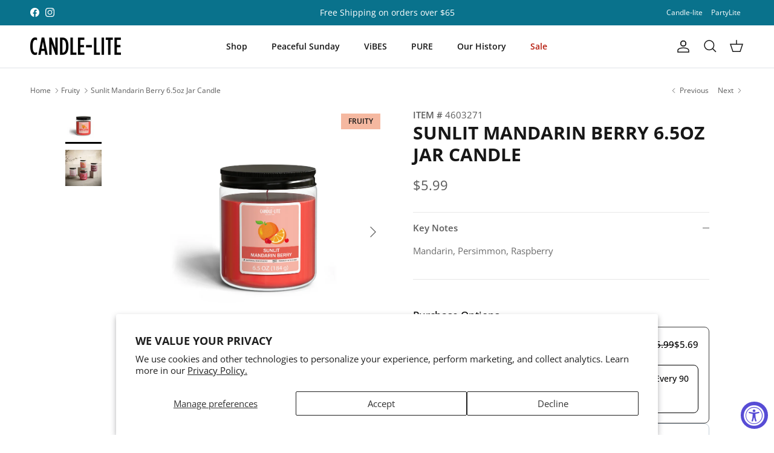

--- FILE ---
content_type: image/svg+xml
request_url: https://www.candle-lite.com/cdn/shop/files/molecule.svg?v=1728652402&width=100
body_size: 1178
content:
<svg xmlns="http://www.w3.org/2000/svg" fill="none" viewBox="0 0 800 800" height="800" width="800">
<path fill="#171717" d="M700 400C700 565.687 565.687 700 400 700C234.315 700 100 565.687 100 400C100 234.315 234.315 100 400 100C565.687 100 700 234.315 700 400Z"></path>
<path fill="#171717" d="M400 133.333C252.724 133.333 133.333 252.724 133.333 400C133.333 547.277 252.724 666.667 400 666.667C547.277 666.667 666.667 547.277 666.667 400C666.667 252.724 547.277 133.333 400 133.333ZM66.6667 400C66.6667 215.905 215.905 66.6666 400 66.6666C584.096 66.6666 733.333 215.905 733.333 400C733.333 584.096 584.096 733.333 400 733.333C215.905 733.333 66.6667 584.096 66.6667 400Z" clip-rule="evenodd" fill-rule="evenodd"></path>
<path fill="white" d="M312.833 261.667C312.833 243.349 327.683 228.5 346 228.5C364.317 228.5 379.167 243.349 379.167 261.667C379.167 269.454 376.485 276.602 372.005 282.251L391.584 331.2C398.325 329.437 405.393 328.5 412.667 328.5C429.659 328.5 445.476 333.608 458.643 342.356L497.318 303.681C496.568 300.913 496.167 298.001 496.167 295C496.167 276.683 511.015 261.833 529.333 261.833C547.651 261.833 562.5 276.683 562.5 295C562.5 313.317 547.651 328.167 529.333 328.167C526.332 328.167 523.421 327.766 520.652 327.016L481.977 365.691C490.726 378.858 495.833 394.674 495.833 411.667C495.833 428.659 490.726 444.476 481.977 457.643L520.652 496.318C523.421 495.568 526.332 495.167 529.333 495.167C547.651 495.167 562.5 510.016 562.5 528.333C562.5 546.651 547.651 561.5 529.333 561.5C511.016 561.5 496.167 546.651 496.167 528.333C496.167 525.332 496.568 522.421 497.318 519.652L458.643 480.977C445.476 489.726 429.659 494.833 412.667 494.833C372.385 494.833 338.791 466.194 331.137 428.167H291.444C285.722 438.126 274.977 444.833 262.667 444.833C244.35 444.833 229.5 429.985 229.5 411.667C229.5 393.349 244.35 378.5 262.667 378.5C274.977 378.5 285.722 385.207 291.444 395.167H331.137C335.161 375.18 346.35 357.798 361.883 345.803L341.367 294.512C325.243 292.259 312.833 278.412 312.833 261.667ZM471.474 470.474C471.474 470.474 471.474 470.473 471.475 470.473C471.474 470.473 471.474 470.474 471.474 470.474ZM529.215 295.117C529.242 295.145 529.266 295.157 529.274 295.16C529.276 295.161 529.278 295.162 529.279 295.162C529.28 295.163 529.282 295.163 529.283 295.163C529.284 295.163 529.29 295.164 529.3 295.165C529.308 295.166 529.319 295.167 529.333 295.167C529.367 295.167 529.382 295.164 529.384 295.163C529.388 295.162 529.39 295.162 529.393 295.16C529.401 295.157 529.424 295.145 529.451 295.118C529.473 295.096 529.485 295.077 529.491 295.066C529.492 295.064 529.493 295.061 529.494 295.06C529.495 295.057 529.496 295.055 529.496 295.051C529.497 295.048 529.5 295.033 529.5 295C529.5 294.967 529.497 294.952 529.496 294.949C529.496 294.945 529.495 294.943 529.494 294.94C529.49 294.932 529.478 294.909 529.451 294.882C529.424 294.855 529.401 294.843 529.393 294.84C529.39 294.838 529.388 294.838 529.384 294.837C529.382 294.836 529.367 294.833 529.333 294.833C529.3 294.833 529.285 294.836 529.282 294.837C529.279 294.838 529.276 294.838 529.273 294.84C529.265 294.843 529.242 294.855 529.215 294.882C529.188 294.909 529.176 294.932 529.173 294.94C529.172 294.943 529.171 294.945 529.17 294.949C529.17 294.952 529.167 294.967 529.167 295C529.167 295.033 529.17 295.049 529.17 295.052C529.171 295.055 529.172 295.057 529.173 295.06C529.176 295.068 529.188 295.09 529.215 295.117ZM389.798 367C373.555 375.339 362.5 392.226 362.5 411.667C362.5 439.372 384.961 461.833 412.667 461.833C426.525 461.833 439.044 456.236 448.139 447.14L448.14 447.139C457.236 438.044 462.833 425.525 462.833 411.667C462.833 397.808 457.236 385.29 448.14 376.195L448.139 376.193C439.044 367.097 426.525 361.5 412.667 361.5C404.395 361.5 396.637 363.489 389.798 367ZM345.837 261.616C345.836 261.618 345.833 261.634 345.833 261.667C345.833 261.7 345.836 261.715 345.837 261.718C345.838 261.721 345.838 261.723 345.84 261.726C345.843 261.734 345.855 261.757 345.882 261.784C345.909 261.812 345.932 261.824 345.94 261.827C345.943 261.828 345.945 261.829 345.949 261.83C345.952 261.83 345.967 261.833 346 261.833C346.032 261.833 346.047 261.83 346.05 261.83C346.054 261.829 346.056 261.828 346.058 261.828L346.059 261.827C346.063 261.825 346.077 261.819 346.097 261.804C346.117 261.787 346.134 261.768 346.147 261.75C346.158 261.733 346.161 261.724 346.162 261.723C346.162 261.722 346.163 261.719 346.164 261.713C346.165 261.707 346.167 261.693 346.167 261.667C346.167 261.634 346.164 261.618 346.163 261.616C346.162 261.612 346.162 261.61 346.16 261.607C346.157 261.599 346.145 261.576 346.118 261.549C346.091 261.522 346.068 261.51 346.06 261.506C346.057 261.505 346.055 261.504 346.051 261.504C346.048 261.503 346.033 261.5 346 261.5C345.967 261.5 345.952 261.503 345.949 261.504C345.945 261.504 345.943 261.505 345.94 261.506C345.932 261.51 345.909 261.522 345.882 261.549C345.855 261.576 345.843 261.599 345.84 261.607C345.839 261.609 345.838 261.611 345.838 261.613C345.837 261.614 345.837 261.615 345.837 261.616ZM262.504 411.615C262.503 411.618 262.5 411.633 262.5 411.667C262.5 411.7 262.503 411.715 262.504 411.718C262.504 411.721 262.505 411.724 262.506 411.727C262.51 411.735 262.522 411.757 262.549 411.785C262.576 411.812 262.599 411.824 262.607 411.827C262.61 411.828 262.612 411.829 262.616 411.83C262.618 411.83 262.633 411.833 262.667 411.833C262.7 411.833 262.715 411.83 262.718 411.83C262.721 411.829 262.724 411.828 262.727 411.827C262.735 411.824 262.758 411.812 262.785 411.785C262.812 411.757 262.824 411.735 262.827 411.727C262.828 411.724 262.829 411.721 262.83 411.718C262.83 411.715 262.833 411.7 262.833 411.667C262.833 411.646 262.832 411.632 262.831 411.624C262.83 411.619 262.83 411.617 262.83 411.615C262.829 411.612 262.828 411.61 262.827 411.607C262.824 411.599 262.812 411.576 262.785 411.549C262.758 411.522 262.735 411.51 262.727 411.506C262.724 411.505 262.721 411.504 262.718 411.504C262.715 411.503 262.7 411.5 262.667 411.5C262.633 411.5 262.618 411.503 262.616 411.504C262.612 411.504 262.61 411.505 262.607 411.506C262.599 411.51 262.576 411.522 262.549 411.549C262.522 411.576 262.51 411.599 262.506 411.607C262.505 411.61 262.504 411.612 262.504 411.615ZM529.274 528.173C529.266 528.176 529.243 528.188 529.216 528.216C529.188 528.243 529.176 528.266 529.173 528.274C529.172 528.277 529.171 528.279 529.17 528.282C529.17 528.285 529.167 528.3 529.167 528.333C529.167 528.352 529.168 528.366 529.169 528.374C529.169 528.38 529.17 528.383 529.17 528.385C529.171 528.388 529.172 528.39 529.173 528.393C529.176 528.401 529.188 528.424 529.215 528.451C529.242 528.478 529.265 528.49 529.273 528.494C529.276 528.495 529.278 528.496 529.282 528.496C529.285 528.497 529.3 528.5 529.333 528.5C529.353 528.5 529.366 528.499 529.374 528.498C529.38 528.497 529.383 528.497 529.385 528.496C529.387 528.496 529.389 528.495 529.391 528.495L529.393 528.494C529.401 528.49 529.424 528.478 529.451 528.451C529.464 528.439 529.473 528.427 529.48 528.418C529.487 528.406 529.492 528.398 529.494 528.393C529.494 528.392 529.495 528.39 529.496 528.388C529.496 528.387 529.496 528.386 529.496 528.385C529.497 528.382 529.5 528.367 529.5 528.333C529.5 528.313 529.499 528.299 529.498 528.291C529.497 528.286 529.497 528.283 529.496 528.282C529.496 528.278 529.495 528.276 529.494 528.273C529.49 528.265 529.478 528.242 529.451 528.215C529.424 528.188 529.401 528.176 529.393 528.173C529.392 528.172 529.39 528.172 529.389 528.171C529.388 528.171 529.386 528.171 529.385 528.17C529.382 528.17 529.367 528.167 529.333 528.167C529.3 528.167 529.285 528.17 529.282 528.17C529.281 528.171 529.279 528.171 529.278 528.171C529.276 528.172 529.275 528.172 529.274 528.173Z" clip-rule="evenodd" fill-rule="evenodd"></path>
</svg>


--- FILE ---
content_type: image/svg+xml
request_url: https://www.candle-lite.com/cdn/shop/files/heart.svg?v=1728652402&width=100
body_size: -326
content:
<svg xmlns="http://www.w3.org/2000/svg" fill="none" viewBox="0 0 800 800" height="800" width="800">
<path fill="#171717" d="M700 400C700 565.687 565.687 700 400 700C234.315 700 100 565.687 100 400C100 234.315 234.315 100 400 100C565.687 100 700 234.315 700 400Z"></path>
<path fill="#171717" d="M400 133.333C252.724 133.333 133.333 252.724 133.333 400C133.333 547.277 252.724 666.667 400 666.667C547.277 666.667 666.667 547.277 666.667 400C666.667 252.724 547.277 133.333 400 133.333ZM66.6667 400C66.6667 215.905 215.905 66.6667 400 66.6667C584.096 66.6667 733.333 215.905 733.333 400C733.333 584.096 584.096 733.333 400 733.333C215.905 733.333 66.6667 584.096 66.6667 400Z" clip-rule="evenodd" fill-rule="evenodd"></path>
<path fill="white" d="M399.91 311.02C373.25 280.72 328.797 272.569 295.396 300.315C261.995 328.061 257.293 374.45 283.523 407.263C299.12 426.777 337.323 461.77 365.73 486.93C377.457 497.317 383.32 502.51 390.38 504.617C396.417 506.42 403.4 506.42 409.44 504.617C416.497 502.51 422.36 497.317 434.087 486.93C462.493 461.77 500.697 426.777 516.293 407.263C542.523 374.45 538.397 327.769 504.42 300.315C470.447 272.861 426.567 280.72 399.91 311.02Z" clip-rule="evenodd" fill-rule="evenodd"></path>
</svg>


--- FILE ---
content_type: image/svg+xml
request_url: https://www.candle-lite.com/cdn/shop/files/tree.svg?v=1728652402&width=100
body_size: 83
content:
<svg xmlns="http://www.w3.org/2000/svg" fill="none" viewBox="0 0 800 800" height="800" width="800">
<path fill="#171717" d="M700 400C700 565.687 565.687 700 400 700C234.315 700 100 565.687 100 400C100 234.315 234.315 100 400 100C565.687 100 700 234.315 700 400Z"></path>
<path fill="#171717" d="M400 133.333C252.724 133.333 133.333 252.724 133.333 400C133.333 547.277 252.724 666.667 400 666.667C547.277 666.667 666.667 547.277 666.667 400C666.667 252.724 547.277 133.333 400 133.333ZM66.6667 400C66.6667 215.905 215.905 66.6666 400 66.6666C584.096 66.6666 733.333 215.905 733.333 400C733.333 584.096 584.096 733.333 400 733.333C215.905 733.333 66.6667 584.096 66.6667 400Z" clip-rule="evenodd" fill-rule="evenodd"></path>
<path stroke-linejoin="round" stroke-width="33" stroke="white" d="M450.812 482.138V550H349.02V482.138M523.396 482.138H276.436C267.129 482.138 262.475 482.138 260.139 480.243C258.108 478.596 256.951 476.105 257.002 473.491C257.06 470.483 260.061 466.927 266.063 459.813L300.418 419.096C301.913 417.323 302.661 416.438 303.574 415.8C304.383 415.236 305.285 414.817 306.238 414.563C307.313 414.276 308.473 414.276 310.792 414.276H489.041C491.36 414.276 492.519 414.276 493.594 414.563C494.548 414.817 495.449 415.236 496.258 415.8C497.171 416.438 497.919 417.323 499.413 419.096L533.769 459.813C539.771 466.927 542.772 470.483 542.83 473.491C542.881 476.105 541.724 478.596 539.693 480.243C537.357 482.138 532.703 482.138 523.396 482.138ZM291.377 390.489L337.911 349.772C339.331 348.529 340.041 347.908 340.845 347.465C341.559 347.072 342.325 346.784 343.121 346.61C344.018 346.413 344.961 346.414 346.848 346.414H452.984C454.871 346.414 455.814 346.413 456.711 346.61C457.507 346.784 458.274 347.072 458.986 347.465C459.791 347.908 460.501 348.529 461.921 349.772L508.454 390.489C516.869 397.852 521.077 401.533 521.48 404.735C521.828 407.507 520.788 410.274 518.7 412.132C516.289 414.276 510.699 414.276 499.517 414.276H300.314C289.133 414.276 283.542 414.276 281.132 412.132C279.043 410.274 278.003 407.507 278.352 404.735C278.755 401.533 282.962 397.852 291.377 390.489ZM417.582 259.762L490.817 322.536C499.422 329.912 503.724 333.599 504.152 336.812C504.522 339.595 503.492 342.381 501.4 344.252C498.984 346.413 493.318 346.414 481.985 346.414H317.847C306.514 346.414 300.848 346.413 298.432 344.252C296.34 342.381 295.31 339.595 295.68 336.812C296.107 333.599 300.41 329.912 309.014 322.536L382.25 259.762C388.52 254.388 391.655 251.701 395.171 250.677C398.27 249.774 401.562 249.774 404.661 250.677C408.176 251.701 411.312 254.388 417.582 259.762Z"></path>
</svg>


--- FILE ---
content_type: image/svg+xml
request_url: https://www.candle-lite.com/cdn/shop/files/flame.svg?v=1728652402&width=100
body_size: -676
content:
<svg xmlns="http://www.w3.org/2000/svg" fill="none" viewBox="0 0 800 800" height="800" width="800">
<path fill="#171717" d="M700 400C700 565.687 565.687 700 400 700C234.315 700 100 565.687 100 400C100 234.315 234.315 100 400 100C565.687 100 700 234.315 700 400Z"></path>
<path fill="#171717" d="M400 133.333C252.724 133.333 133.333 252.724 133.333 400C133.333 547.277 252.724 666.667 400 666.667C547.277 666.667 666.667 547.277 666.667 400C666.667 252.724 547.277 133.333 400 133.333ZM66.6667 400C66.6667 215.905 215.905 66.6666 400 66.6666C584.096 66.6666 733.333 215.905 733.333 400C733.333 584.096 584.096 733.333 400 733.333C215.905 733.333 66.6667 584.096 66.6667 400Z" clip-rule="evenodd" fill-rule="evenodd"></path>
<path fill="white" d="M306.053 510.947C358.123 563.017 442.543 563.017 494.613 510.947C520.65 484.913 533.667 450.79 533.667 416.667C533.667 382.543 520.65 348.42 494.613 322.387C468.52 296.29 433.667 283.333 400.097 250C358.667 283.333 350.333 333.333 350.333 366.667C317 350 306.053 322.387 306.053 322.387C280.017 348.42 267 382.543 267 416.667C267 450.79 280.017 484.913 306.053 510.947Z"></path>
</svg>
